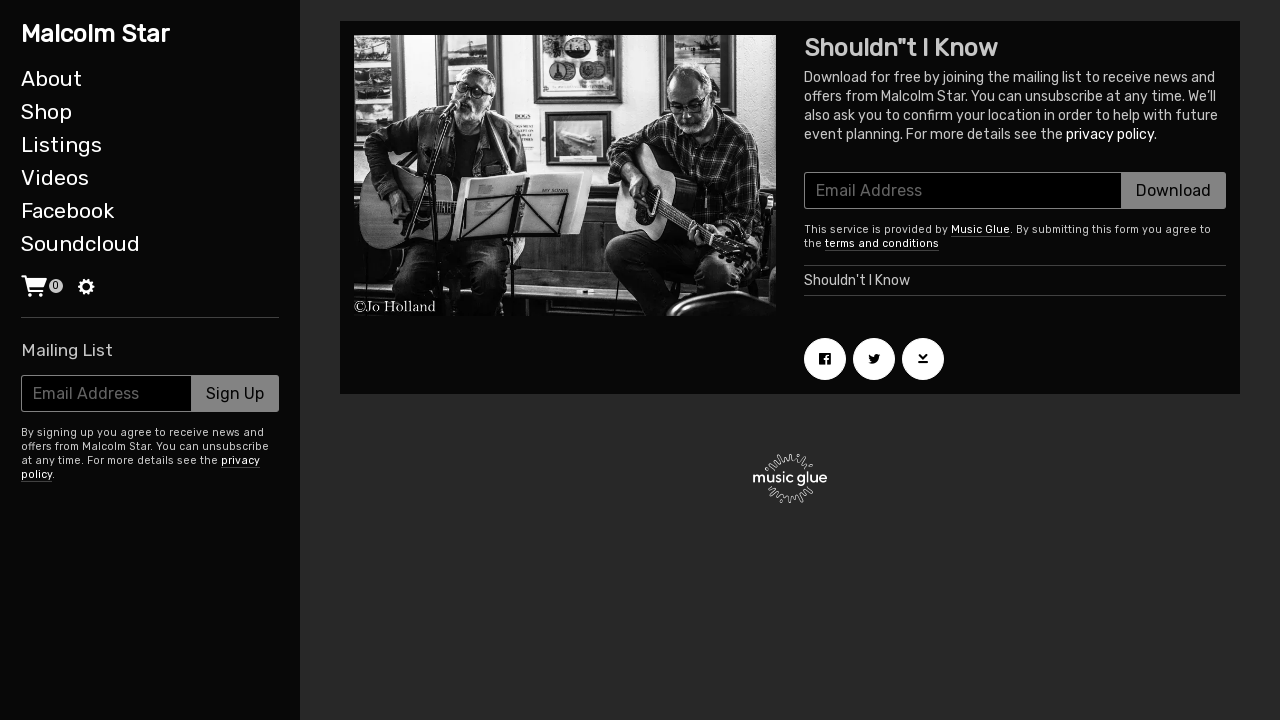

--- FILE ---
content_type: text/html;charset=utf-8
request_url: https://www.musicglue.com/malcolm-star/products/shouldn-t-i-know
body_size: 28052
content:
<!doctype html>
<html prefix="og: http://ogp.me/ns#">
  <head>
    <link rel="preconnect" href="https://musicglue-images-prod.global.ssl.fastly.net" />
    <link rel="preconnect" href="https://musicglue-wwwassets.global.ssl.fastly.net" />
    <link rel="dns-prefetch" href="https://musicglue-images-prod.global.ssl.fastly.net" />
    <link rel="dns-prefetch" href="https://musicglue-wwwassets.global.ssl.fastly.net" />
    <link rel="preload" href="https://musicglue-themes.global.ssl.fastly.net/stylesheets/5b6e87a1-39c5-49c6-a676-2d68b99704f0/50/152aa3fa-67aa-4ae0-b3b9-6480f1e192bd/torrent.css?v=1" as="style" />
    
    <link rel="preload" href="https://musicglue-production-profile-components.global.ssl.fastly.net/brkwtr/vendor/e7/d1/f9/a1/ed/1a/d7/fb/f0/77.js?v=1" as="script" crossorigin="anonymous" />
    <link rel="preload" href="https://musicglue-production-profile-components.global.ssl.fastly.net/brkwtr/locale.en/9c/20/c4/f4/b5/41/f8/28/f3/ca.js?v=1" as="script" crossorigin="anonymous" />
    <link rel="preload" href="https://musicglue-production-profile-components.global.ssl.fastly.net/brkwtr/app/02/25/b3/82/76/82/f4/b3/da/9e.js?v=1" as="script" crossorigin="anonymous" />
    


    <meta charset="utf-8" />
    <meta http-equiv="x-ua-compatible" content="ie=edge">
    <meta name="viewport" content="width=device-width, initial-scale=1" />

    <title>Shouldn&quot;t I Know - Malcolm Star</title>

    

    
    

    <link rel="icon" type="image/png" href="https://musicglue-images-prod.global.ssl.fastly.net/malcolm-star/profile/images/g.png?u=aHR0cHM6Ly9tdXNpY2dsdWV3d3dhc3NldHMuczMuYW1hem9uYXdzLmNvbS9nLnBuZw%3D%3D&amp;height=16&amp;width=16&amp;v=2" sizes="16x16">
    <link rel="icon" type="image/png" href="https://musicglue-images-prod.global.ssl.fastly.net/malcolm-star/profile/images/g.png?u=aHR0cHM6Ly9tdXNpY2dsdWV3d3dhc3NldHMuczMuYW1hem9uYXdzLmNvbS9nLnBuZw%3D%3D&amp;height=32&amp;width=32&amp;v=2" sizes="32x32">
    <link rel="apple-touch-icon" sizes="180x180" href="https://musicglue-images-prod.global.ssl.fastly.net/malcolm-star/profile/images/g.png?u=aHR0cHM6Ly9tdXNpY2dsdWV3d3dhc3NldHMuczMuYW1hem9uYXdzLmNvbS9nLnBuZw%3D%3D&amp;height=180&amp;width=180&amp;bg=%23ffffff&amp;v=2">

    <link rel="stylesheet" type="text/css" href="https://musicglue-themes.global.ssl.fastly.net/stylesheets/5b6e87a1-39c5-49c6-a676-2d68b99704f0/50/152aa3fa-67aa-4ae0-b3b9-6480f1e192bd/torrent.css?v=1" id="themeStyleSheet">

    <script>
      window.BASE_URL = 'https://www.musicglue.com/malcolm-star';
      window.GRAPH_URL = '/malcolm-star/__graph';
      window.PREVIEW_ORIGIN = '';
      window.PROFILE_ID = '6989a9d0-fb1a-48ce-8b0e-cd58d0d3bd9d';
      
      window.PROFILE_PATH = '/malcolm-star';
      window.PROFILE_URL = 'https://www.musicglue.com/malcolm-star';
      window.SHRINKRAY_URL = 'https://musicglue-images-prod.global.ssl.fastly.net/resize';
      window.COUNTRY = 'us';
    </script>

    

    

    
      
      
        <meta property="og:description" content="Shouldn&quot;t I Know" />
      
    
      
      
        <meta name="description" content="Shouldn&quot;t I Know" />
      
    
      
      
        <meta property="og:title" content="Malcolm Star - Shouldn&quot;t I Know" />
      
    
      
      
        <meta property="og:image" content="https://musicglue-images-prod.global.ssl.fastly.net/malcolm-star/profile/images?u=aHR0cHM6Ly9tdXNpY2dsdWUtdXNlci1hcHAtcC0xLXAuczMuYW1hem9uYXdzLmNvbS9vcmlnaW5hbHMvYjRkMDlkY2EtMWUwMy00N2MwLThkMjktNGQ4ZDk2MGRhYmYx&amp;height=1200&amp;mode=fit&amp;width=1200&amp;v=2" />
      
    
      
      
        <meta property="og:url" content="https://www.musicglue.com/malcolm-star/products/shouldn-t-i-know" />
      
    
      
      
        
        <script type="application/ld+json">
          {"@context":"http://schema.org/","@type":"Product","brand":{"@type":"Organization","name":"Malcolm Star"},"category":null,"name":"Shouldn&quot;t I Know","image":"https://musicglue-images-prod.global.ssl.fastly.net/malcolm-star/profile/images?u=aHR0cHM6Ly9tdXNpY2dsdWUtdXNlci1hcHAtcC0xLXAuczMuYW1hem9uYXdzLmNvbS9vcmlnaW5hbHMvYjRkMDlkY2EtMWUwMy00N2MwLThkMjktNGQ4ZDk2MGRhYmYx&height=1200&mode=fit&width=1200&v=2","description":"Shouldn&quot;t I Know","offers":{"@type":"Offer","availability":"InStock","url":"https://www.musicglue.com/malcolm-star/products/shouldn-t-i-know","price":"0","priceCurrency":"USD"}}
        </script>
        
      
    
      
      
        <meta property="og:site_name" content="Malcolm Star" />
      
    
      
      
        <meta property="og:type" content="website" />
      
    
  </head>

  <body
      data-page-categories=""
      data-page-layout="single-column"
      data-page-path="/products/:identifier"
      data-page-tags=""
      data-page-type="product upsells"
  >
    <div id="root">
      <div class="mg-layout">
        <div class="wrapper">
          
            <span data-component="LoadingBar" class="Component " data-props="e30="></span>
<header data-scroll data-scroll-trigger="MenuTrigger" data-scroll-outclass="Minni">
  <div class="Header MainHeader">
  <section class="BannerWrapper">
    <div class="Banner">
      <div class="Banner-content">
        
          <h1 class="Banner-title">
            <a href="/malcolm-star/">
              Malcolm Star
            </a>
          </h1>
        
      </div>
    </div>
  </section>

  <div class="MenuWrapper">
    <div class="header-bar">
      <div role="main" class="TopMenu">
        
        <nav class="Menu">
          <span id="MenuTrigger"></span>
          
    <a
    href="/malcolm-star/"
    target="_self"
    title="About"
    class="Link MenuLink MenuLink_inactive InternalLink"
    
  >
    About
  </a>

    <a
    href="/malcolm-star/shop"
    target="_self"
    title="Shop"
    class="Link MenuLink MenuLink_inactive InternalLink"
    
  >
    Shop
  </a>

    <a
    href="/malcolm-star/listings"
    target="_self"
    title="Listings"
    class="Link MenuLink MenuLink_inactive InternalLink"
    
  >
    Listings
  </a>

    <a
    href="/malcolm-star/videos"
    target="_self"
    title="Videos"
    class="Link MenuLink MenuLink_inactive InternalLink"
    
  >
    Videos
  </a>

    <a
    href="https://www.facebook.com/malcolm.star"
    target="_blank"
    title="Facebook"
    class="Link MenuLink MenuLink_inactive ExternalLink"
    rel="nofollow"
  >
    Facebook
  </a>

    <a
    href="https://soundcloud.com/malcolmstar"
    target="_blank"
    title="Soundcloud"
    class="Link MenuLink MenuLink_inactive ExternalLink"
    rel="nofollow"
  >
    Soundcloud
  </a>


        </nav>
      </div>
      <div class="ControllButtons">
        <div class="HeaderBarBasket">
          <span data-component="ReservationExpiry" class="Component " data-props="e30="></span>

          <a href="/malcolm-star/basket" rel="nofollow" class="HeaderBarBasket-link">
            <span class="HeaderBarBasket-link-icon"></span>
            <span data-component="BasketCount" class="Component HeaderBarBasket-count" data-props="e30="></span>
          </a>
        </div>
        
        
        <a class="HeaderBarSettings-toggle" data-action="toggleClass" data-toggle-class-target=".SettingsModal" data-toggle-class-value="SettingsModal_hidden">
          <small class="icon-gear"></small>
        </a>
      </div>
    </div>
  </div>

  <aside class="Sidebar">
  
    <div class="Card MailingList">
  
    <div class="Card-header">
      <div class="Card-title">Mailing List</div>
    </div>
  
  <div class="Card-content">
    
  <div data-context="eyJpZCI6IjA4MmFiYWMyLTQ2ZTQtNGY3MC1iNjc1LTY4M2YxYTRlYTMwYiIsInR5cGUiOiJtYWlsaW5nTGlzdCIsInByb3BzIjp7fX0=">
    <div class="EmailForm">
      <span data-component="EmailInput" class="Component EmailForm-input" data-props="[base64]"></span>

      
      <div data-component="SubmitButton" class="Component EmailForm-submit" data-props="[base64]"></div>
    </div>
    <span class="MailingList-termsAndConditions TermsAndConditions">
      
      <p>By signing up you agree to receive news and offers from Malcolm Star. You can unsubscribe at any time. For more details see the <a rel="nofollow" href="https://www.musicglue.com/policies" title="">privacy policy</a>.</p>

    </span>
  </div>

  </div>
</div>


  
</aside>


  

</div>

  <div class="Header MobileHeader">
  <section class="BannerWrapper">
    <div class="Banner">
      <div class="Banner-content">
        
          <h1 class="Banner-title">
            <a href="/malcolm-star/">
              Malcolm Star
            </a>
          </h1>
        
      </div>
    </div>
  </section>
  <div class="MenuWrapper">
    <div class="header-bar">
      <div role="main" class="TopMenu">
        
        <nav class="Menu">
          
    <a
    href="/malcolm-star/"
    target="_self"
    title="About"
    class="Link MenuLink MenuLink_inactive InternalLink"
    
  >
    About
  </a>

    <a
    href="/malcolm-star/shop"
    target="_self"
    title="Shop"
    class="Link MenuLink MenuLink_inactive InternalLink"
    
  >
    Shop
  </a>

    <a
    href="/malcolm-star/listings"
    target="_self"
    title="Listings"
    class="Link MenuLink MenuLink_inactive InternalLink"
    
  >
    Listings
  </a>

    <a
    href="/malcolm-star/videos"
    target="_self"
    title="Videos"
    class="Link MenuLink MenuLink_inactive InternalLink"
    
  >
    Videos
  </a>

    <a
    href="https://www.facebook.com/malcolm.star"
    target="_blank"
    title="Facebook"
    class="Link MenuLink MenuLink_inactive ExternalLink"
    rel="nofollow"
  >
    Facebook
  </a>

    <a
    href="https://soundcloud.com/malcolmstar"
    target="_blank"
    title="Soundcloud"
    class="Link MenuLink MenuLink_inactive ExternalLink"
    rel="nofollow"
  >
    Soundcloud
  </a>


        </nav>
        <div class="MobileSettings">
          <div class="Footer-setting">
            <span data-component="ViewerCountrySelect" class="Component Footer-settings-country Footer-setting-input" data-props="e30="></span>
          </div>
          <div class="Footer-setting">
            <span data-component="ViewerLanguageSelect" class="Component Footer-settings-language Footer-setting-input" data-props="e30="></span>
          </div>
          <div class="Footer-setting">
            <span data-component="ViewerCurrencySelect" class="Component Footer-settings-currency Footer-setting-input" data-props="e30="></span>
          </div>
          <div class="Footer-setting">
            <span data-component="ChangeCookieSettings" class="Component Footer-settings-cookies Footer-setting-input" data-props="eyJtYW5hZ2VkQnkiOiJNYWxjb2xtIFN0YXIifQ=="></span>
          </div>
        </div>
      </div>
      <div class="ControllButtons">
        <div class="MobilePlayer">
          <span data-component="TogglePlayback" class="Component " data-props="e30="></span>
        </div>
        <div class="HeaderBarBasket">
          <span data-component="ReservationExpiry" class="Component " data-props="e30="></span>

          <a href="/malcolm-star/basket" rel="nofollow" class="HeaderBarBasket-link">
            <span class="HeaderBarBasket-link-icon"></span>
            <span data-component="BasketCount" class="Component HeaderBarBasket-count" data-props="e30="></span>
          </a>
        </div>
        
        
        <a href="#" class="Burger" data-action="toggleClass" data-toggle-class-target=".MobileHeader" data-toggle-class-value="MobileHeader_expanded">
          <div class="bits">
            <span class="top"></span>
            <span class="meat"></span>
            <span class="bottom"></span>
          </div>
        </a>
      </div>
    </div>
  </div>
</div>

</header>

          

          <main class="Main content SidebarTemplate">
  <div class="MainWrapper">    
    
      


  
  

  
  <div class="Card ProductDetail ProductDetail_Digital">
  
  <div class="Card-content">
    
    <article 
      class="Product DigitalProduct "
      data-product-owner="malcolm-star"
      data-product-tags=""
    >
      
        <div data-context="[base64]">
  <div class="ProductInfo">
    <div class="ProductDetailImages" data-lightbox>
  <div class="ProductDetailImages-primary PrimaryImage">
    <img alt='Shouldn"t I Know - Malcolm Star' sizes="(min-width: 600px) 60vw,
             (min-width: 900px) 30vw,
             (min-width: 1260px) 422px, 100vw" srcset="https://musicglue-images-prod.global.ssl.fastly.net/malcolm-star/product/shouldn-t-i-know?u=aHR0cHM6Ly9tdXNpY2dsdWUtdXNlci1hcHAtcC0xLXAuczMuYW1hem9uYXdzLmNvbS9vcmlnaW5hbHMvYjRkMDlkY2EtMWUwMy00N2MwLThkMjktNGQ4ZDk2MGRhYmYx&amp;mode=contain&amp;width=400&amp;v=2 400w,
              https://musicglue-images-prod.global.ssl.fastly.net/malcolm-star/product/shouldn-t-i-know?u=aHR0cHM6Ly9tdXNpY2dsdWUtdXNlci1hcHAtcC0xLXAuczMuYW1hem9uYXdzLmNvbS9vcmlnaW5hbHMvYjRkMDlkY2EtMWUwMy00N2MwLThkMjktNGQ4ZDk2MGRhYmYx&amp;mode=contain&amp;width=500&amp;v=2 500w,
              https://musicglue-images-prod.global.ssl.fastly.net/malcolm-star/product/shouldn-t-i-know?u=aHR0cHM6Ly9tdXNpY2dsdWUtdXNlci1hcHAtcC0xLXAuczMuYW1hem9uYXdzLmNvbS9vcmlnaW5hbHMvYjRkMDlkY2EtMWUwMy00N2MwLThkMjktNGQ4ZDk2MGRhYmYx&amp;mode=contain&amp;width=600&amp;v=2 600w,
              https://musicglue-images-prod.global.ssl.fastly.net/malcolm-star/product/shouldn-t-i-know?u=aHR0cHM6Ly9tdXNpY2dsdWUtdXNlci1hcHAtcC0xLXAuczMuYW1hem9uYXdzLmNvbS9vcmlnaW5hbHMvYjRkMDlkY2EtMWUwMy00N2MwLThkMjktNGQ4ZDk2MGRhYmYx&amp;mode=contain&amp;width=700&amp;v=2 700w,
              https://musicglue-images-prod.global.ssl.fastly.net/malcolm-star/product/shouldn-t-i-know?u=aHR0cHM6Ly9tdXNpY2dsdWUtdXNlci1hcHAtcC0xLXAuczMuYW1hem9uYXdzLmNvbS9vcmlnaW5hbHMvYjRkMDlkY2EtMWUwMy00N2MwLThkMjktNGQ4ZDk2MGRhYmYx&amp;mode=contain&amp;width=800&amp;v=2 800w,
              https://musicglue-images-prod.global.ssl.fastly.net/malcolm-star/product/shouldn-t-i-know?u=aHR0cHM6Ly9tdXNpY2dsdWUtdXNlci1hcHAtcC0xLXAuczMuYW1hem9uYXdzLmNvbS9vcmlnaW5hbHMvYjRkMDlkY2EtMWUwMy00N2MwLThkMjktNGQ4ZDk2MGRhYmYx&amp;mode=contain&amp;width=900&amp;v=2 900w,
              https://musicglue-images-prod.global.ssl.fastly.net/malcolm-star/product/shouldn-t-i-know?u=aHR0cHM6Ly9tdXNpY2dsdWUtdXNlci1hcHAtcC0xLXAuczMuYW1hem9uYXdzLmNvbS9vcmlnaW5hbHMvYjRkMDlkY2EtMWUwMy00N2MwLThkMjktNGQ4ZDk2MGRhYmYx&amp;mode=contain&amp;width=1000&amp;v=2 1000w,
              https://musicglue-images-prod.global.ssl.fastly.net/malcolm-star/product/shouldn-t-i-know?u=aHR0cHM6Ly9tdXNpY2dsdWUtdXNlci1hcHAtcC0xLXAuczMuYW1hem9uYXdzLmNvbS9vcmlnaW5hbHMvYjRkMDlkY2EtMWUwMy00N2MwLThkMjktNGQ4ZDk2MGRhYmYx&amp;mode=contain&amp;width=1100&amp;v=2 1100w,
              https://musicglue-images-prod.global.ssl.fastly.net/malcolm-star/product/shouldn-t-i-know?u=aHR0cHM6Ly9tdXNpY2dsdWUtdXNlci1hcHAtcC0xLXAuczMuYW1hem9uYXdzLmNvbS9vcmlnaW5hbHMvYjRkMDlkY2EtMWUwMy00N2MwLThkMjktNGQ4ZDk2MGRhYmYx&amp;mode=contain&amp;width=1200&amp;v=2 1200w" src="https://musicglue-images-prod.global.ssl.fastly.net/malcolm-star/product/shouldn-t-i-know?u=aHR0cHM6Ly9tdXNpY2dsdWUtdXNlci1hcHAtcC0xLXAuczMuYW1hem9uYXdzLmNvbS9vcmlnaW5hbHMvYjRkMDlkY2EtMWUwMy00N2MwLThkMjktNGQ4ZDk2MGRhYmYx&amp;mode=contain&amp;width=700&amp;v=2">
  </div>

  <ul class="ProductDetailImages-secondary">
    
  </ul>
</div>


    <div class="ProductDetail-info">
      <div class="ProductDetail-infoInners">
        <h1 class="ProductDetail-name ProductName">Shouldn"t I Know</h1>

        

        <div class="ProductDetailSummary">
          
        </div>

        


        <span>
          
          
          
            <div class="FreeDownload">
              <div class="FreeDownload-form">
                <span class="FreeDownload-form-text">
                  
                  <p>Download for free by joining the mailing list to receive news and offers from Malcolm Star. You can unsubscribe at any time. We’ll also ask you to confirm your location in order to help with future event planning. For more details see the <a rel="nofollow" href="https://www.musicglue.com/policies" title="">privacy policy</a>.</p>

                </span>
                <div class="EmailForm">
                  <span data-component="EmailInput" class="Component EmailForm-input" data-props="[base64]"></span>

                  
                  <div data-component="SubmitButton" class="Component EmailForm-submit" data-props="[base64]"></div>
                </div>
                <span class="FreeDownload-form-termsAndConditions TermsAndConditions">
                  
                  <p>This service is provided by <a rel="nofollow" href="https://www.musicglue.com/" title="">Music Glue</a>. By submitting this form you agree to the <a rel="nofollow" href="https://www.musicglue.com/terms-and-conditions" title="">terms and conditions</a></p>

                </span>
              </div>
            </div>
          

          <span data-component="ProductInBasket" class="Component " data-props="[base64]"></span>

          
              
                <div class="FileList">
                  <div class="ProductFiles">
                  
                    
                    
                    <div class="ProductFile ProductFile_">
                      
                      <span class="ProductFile-name">Shouldn't I Know</span>
                      
                    </div>
                  
                  </div>
                </div>
              
          
        </span>

        

        <div class="ShareButtons">
  
<a href="https://www.facebook.com/sharer/sharer.php?u=https://www.musicglue.com/malcolm-star/products/shouldn-t-i-know" class="ShareFacebook Button" target="_blank" rel="noopener noreferrer" data-action="track" data-track-name="SOCIAL_SHARE" data-track-network="Facebook" data-track-url="https://www.musicglue.com/malcolm-star/products/shouldn-t-i-know">
  <span>Share</span>
</a>

  
<a href="https://twitter.com/intent/tweet?url=https://www.musicglue.com/malcolm-star/products/shouldn-t-i-know" class="ShareTwitter Button" target="_blank" rel="noopener noreferrer" data-action="track" data-track-name="SOCIAL_SHARE" data-track-network="Twitter" data-track-url="https://www.musicglue.com/malcolm-star/products/shouldn-t-i-know">
  <span>Tweet</span>
</a>

  
  <button class="Embed ShareEmbed Button" data-action="showModal,track" data-show-modal-modal="embed" data-show-modal-query-product-id="e22392a3-2c97-476d-9efe-55d1dafc5d3e" data-show-modal-query-vendor-id="malcolm-star" data-track-name="SOCIAL_SHARE" data-track-network="MusicGlue" data-track-url="https://www.musicglue.com/malcolm-star/products/shouldn-t-i-know">
    <span>Embed</span>
  </button>
</div>

      </div>
    </div>
  </div>
</div>

      
    </article>
  
  </div>
</div>



    
      <div data-context="[base64]">
  <span data-component="Upsells" class="Component " data-props="[base64]"></span>
</div>

    
  </div>
  <div class="MobileSidebar">
    <aside class="Sidebar">
  
    <div class="Card MailingList">
  
    <div class="Card-header">
      <div class="Card-title">Mailing List</div>
    </div>
  
  <div class="Card-content">
    
  <div data-context="eyJpZCI6IjQwMjhhNDkxLWY3ZjYtNDRhOC05ODE1LTE0Nzg5OWMxNGVhYiIsInR5cGUiOiJtYWlsaW5nTGlzdCIsInByb3BzIjp7fX0=">
    <div class="EmailForm">
      <span data-component="EmailInput" class="Component EmailForm-input" data-props="[base64]"></span>

      
      <div data-component="SubmitButton" class="Component EmailForm-submit" data-props="[base64]"></div>
    </div>
    <span class="MailingList-termsAndConditions TermsAndConditions">
      
      <p>By signing up you agree to receive news and offers from Malcolm Star. You can unsubscribe at any time. For more details see the <a rel="nofollow" href="https://www.musicglue.com/policies" title="">privacy policy</a>.</p>

    </span>
  </div>

  </div>
</div>


  
</aside>

  </div>
  <div class="Footer-logos">
    
    <a href="https://www.musicglue.com/" target="_blank" rel="noopener" class="Footer-logo Footer-logos-mg">
      <span class="musicglue-logo"></span>
    </a>
  </div>
</main>




          
            <div class="Modal SettingsModal SettingsModal_hidden">
  <a class="Modal-colourOverlay" data-action="toggleClass" data-toggle-class-target=".SettingsModal" data-toggle-class-value="SettingsModal_hidden"></a>

  <div class="Modal-contentWrapper">
    <div class="Modal-content">
      <a class="Modal-close" data-action="toggleClass" data-toggle-class-target=".SettingsModal" data-toggle-class-value="SettingsModal_hidden"><span class="icon-cross"></span></a>
      <div class="Footer-settings">
        <div class="Footer-setting">
          <span class="icon-flag"></span>
          <span data-component="ViewerCountrySelect" class="Component Footer-settings-country Footer-setting-input" data-props="e30="></span>
        </div>
        <div class="Footer-setting">
          <span class="icon-language"></span>
          <span data-component="ViewerLanguageSelect" class="Component Footer-settings-language Footer-setting-input" data-props="e30="></span>
        </div>
        <div class="Footer-setting">
          <span class="icon-money"></span>
          <span data-component="ViewerCurrencySelect" class="Component Footer-settings-currency Footer-setting-input" data-props="e30="></span>
        </div>
        <div class="Footer-setting">
          <span data-component="ChangeCookieSettings" class="Component Footer-settings-cookies Footer-setting-input" data-props="eyJtYW5hZ2VkQnkiOiJNYWxjb2xtIFN0YXIifQ=="></span>
        </div>
      </div>
    </div>
  </div>
</div>



          
        </div>
      </div>
    </div>
    <script>
      window.initialStore = {"platform":{"homeUrl":"https://www.musicglue.com","name":"Music Glue","policyOwner":"Music Glue","policyUrl":"https://www.musicglue.com/policies","termsUrl":"https://www.musicglue.com/terms-and-conditions"},"profile":{"uuid":"6989a9d0-fb1a-48ce-8b0e-cd58d0d3bd9d","websiteMode":false,"name":"Malcolm Star","slug":"malcolm-star","supportedCurrencies":["USD"]},"viewer":{"id":"6f8e1f61-2bb6-4d92-9f49-6e98d125bd23","currency":"usd","country":{"code":"us","name":"United States","region":"Americas"},"eu":false,"language":"en","marketingCookies":true,"analyticsCookies":true},"pixelTrackingConfig":{"__typename":"PixelTrackingConfig","googleAnalytics":null,"googleTagManager":null,"facebookPixel":null,"twitterTag":null,"mgGoogleAnalyticsKey":"UA-1946445-18"},"streams":{"tracks":[],"playback":{"pending":false,"hasNext":false,"streamId":null,"playlistId":"page"}},"page":{"themePreview":null,"secret":null,"eventsQueue":[{"action":"track","productId":"RGlnaXRhbDplMjIzOTJhMy0yYzk3LTQ3NmQtOWVmZS01NWQxZGFmYzVkM2U=","id":"e22392a3-2c97-476d-9efe-55d1dafc5d3e","name":"Shouldn\"t I Know","price":{"__typename":"FreePrice","amount":{"__typename":"Money","cents":0,"currency":"USD"}},"type":"product"}]}};
      if (window.hydrateStore) window.hydrateStore();
    </script>
    <script>
      var performance = window.performance;
      var hasPerf = performance && typeof performance.now === "function";
      var loadedStates = {
        UNREPORTED: "unreported",
        FAILED: "failed to load",
        LOADED: "loaded"
      };

      window.__resourcesLoadedState = {
        app: { state: loadedStates.UNREPORTED, timing: undefined },
        language: { state: loadedStates.UNREPORTED, timing: undefined },
        polyfill: { state: loadedStates.UNREPORTED, timing: undefined },
        preview: { state: loadedStates.UNREPORTED, timing: undefined },
        vendor: { state: loadedStates.UNREPORTED, timing: undefined },
      };

      function reportResourceFailure(resource) {
        window.__resourcesLoadedState[resource].state = loadedStates.FAILED;

        if (hasPerf) {
          window.__resourcesLoadedState[resource].timing = performance.now();
        }
      }

      function reportResourceSuccess(resource) {
        window.__resourcesLoadedState[resource].state = loadedStates.LOADED;

        if (hasPerf) {
          window.__resourcesLoadedState[resource].timing = performance.now();
        }
      }
    </script>

    
    <script
      crossorigin="anonymous"
      src="https://musicglue-production-profile-components.global.ssl.fastly.net/brkwtr/vendor/e7/d1/f9/a1/ed/1a/d7/fb/f0/77.js?v=1"
      onload="reportResourceSuccess('vendor')"
      onerror="reportResourceFailure('vendor')"
    ></script>
    <script
      crossorigin="anonymous"
      src="https://musicglue-production-profile-components.global.ssl.fastly.net/brkwtr/locale.en/9c/20/c4/f4/b5/41/f8/28/f3/ca.js?v=1"
      onload="reportResourceSuccess('language')"
      onerror="reportResourceFailure('language')"
    ></script>
    <script
      crossorigin="anonymous"
      src="https://musicglue-production-profile-components.global.ssl.fastly.net/brkwtr/app/02/25/b3/82/76/82/f4/b3/da/9e.js?v=1"
      onload="reportResourceSuccess('app')"
      onerror="reportResourceFailure('app')"
    ></script>
    
    

  <!-- Google Analytics -->
  <script>
    window.ga=window.ga||function(){(ga.q=ga.q||[]).push(arguments)};ga.l=+new Date;

    
      ga('create', 'UA-1946445-18', 'auto', 'mgTracker');
      
      ga('mgTracker.send', 'pageview');
      ga('mgTracker.require', 'ecommerce');
    

    
  </script>
  <script async src='https://www.google-analytics.com/analytics.js'></script>
  <!-- End of Google Analytics -->



  <!-- Google Tag Manager -->
  

  


  


    <!-- Fathom - beautiful, simple website analytics -->
    <script src="https://cdn.usefathom.com/script.js" data-site="DLSPGGXO" defer></script>
    <!-- / Fathom -->
  </body>
</html>
